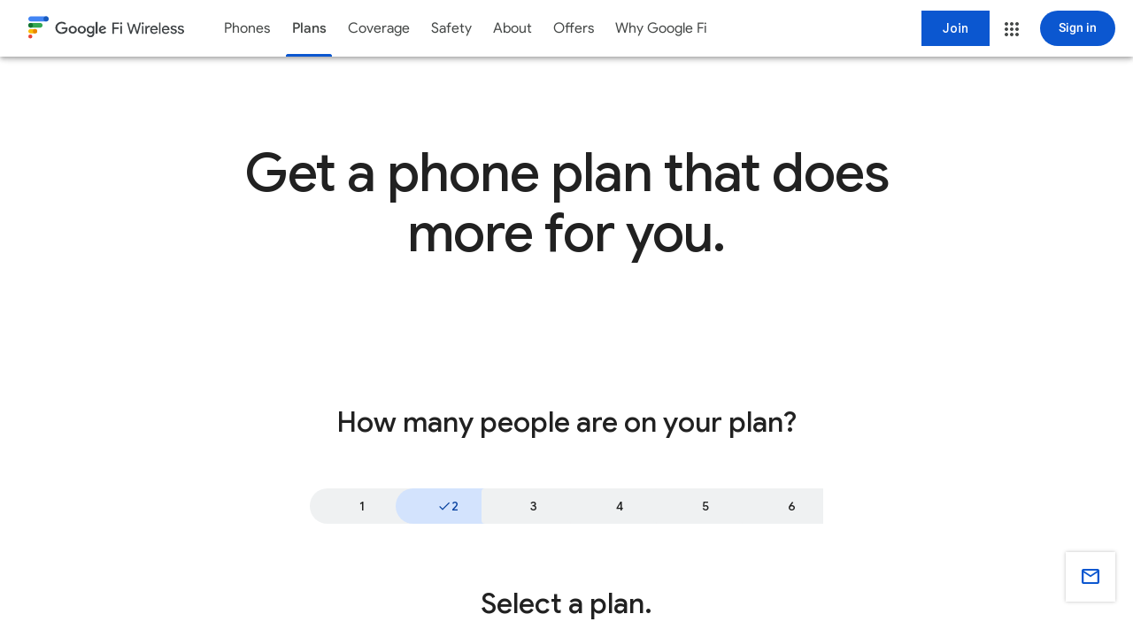

--- FILE ---
content_type: image/svg+xml
request_url: https://storage.googleapis.com/mannequin/blobs/fdba8fb1-27a4-4b1e-8d0c-2cf298323634.svg
body_size: -306
content:
<svg width="24" height="24" viewBox="0 0 24 24" fill="none" xmlns="http://www.w3.org/2000/svg"><path d="M17 13.2h2.778v2.4h-5.556V8.4H22C22 7.08 21 6 19.778 6h-5.556C13 6 12 7.08 12 8.4v7.2c0 1.32 1 2.4 2.222 2.4h5.556C21 18 22 16.92 22 15.6v-4.8h-5v2.4zm-15 0h5.556v2.4H2V18h5.556c1.222 0 2.222-1.08 2.222-2.4v-2.4c0-1.32-1-2.4-2.222-2.4H4.222V8.4h5.556V6H2v7.2z" fill="#202124"/></svg>

--- FILE ---
content_type: image/svg+xml
request_url: https://storage.googleapis.com/mannequin/blobs/a5fd75c5-0b86-4c3d-9b1c-fcf81cba4a4c.svg
body_size: -195
content:
<svg width="24" height="24" viewBox="0 0 24 24" fill="none" xmlns="http://www.w3.org/2000/svg"><path fill-rule="evenodd" clip-rule="evenodd" d="M12.17 6H12a6 6 0 00-4.25 1.75 6.011 6.011 0 000 8.49l-1.41 1.41c-3.12-3.12-3.12-8.19 0-11.31A7.997 7.997 0 0112 4h.17l-1.08-1.09L12.5 1.5 16 5l-3.5 3.5-1.42-1.41L12.17 6zm5.49.35c3.12 3.12 3.12 8.19 0 11.31A7.997 7.997 0 0112 20h-.17l1.08 1.09-1.41 1.41L8 19l3.5-3.5 1.42 1.41L11.83 18H12a6 6 0 004.25-1.75 6.011 6.011 0 000-8.49l1.41-1.41z" fill="#202124"/></svg>

--- FILE ---
content_type: image/svg+xml
request_url: https://storage.googleapis.com/mannequin/blobs/37d26cd9-668d-4b15-835c-d3e1772953b3.svg
body_size: 1403
content:
<svg width="34" height="36" viewBox="0 0 34 36" fill="none" xmlns="http://www.w3.org/2000/svg"><path d="M3.8 18.4c-1.067 0-1.967-.367-2.7-1.1-.733-.733-1.1-1.633-1.1-2.7 0-1.067.367-1.967 1.1-2.7.733-.767 1.633-1.15 2.7-1.15 1.067 0 1.967.383 2.7 1.15.733.733 1.1 1.633 1.1 2.7 0 1.067-.367 1.967-1.1 2.7-.733.733-1.633 1.1-2.7 1.1zm-.55 17.5c-.9 0-1.667-.3-2.3-.9A3.133 3.133 0 010 32.7c0-.9.317-1.667.95-2.3.633-.633 1.4-.95 2.3-.95.9 0 1.65.317 2.25.95.633.633.95 1.4.95 2.3 0 .9-.317 1.667-.95 2.3-.6.6-1.35.9-2.25.9zM4.1 8.2C2.967 8.2 2 7.8 1.2 7 .4 6.2 0 5.233 0 4.1S.4 2 1.2 1.2C2 .4 2.967 0 4.1 0h20.3c.1 0 .167.05.2.15.067.067.067.133 0 .2a6.896 6.896 0 00-1.05 1.8 5.6 5.6 0 00-.35 1.95c0 .667.1 1.317.3 1.95a6.107 6.107 0 001 1.75c.067.067.083.15.05.25s-.1.15-.2.15H4.1zm-.55 19.5a3.5 3.5 0 01-2.5-1 3.5 3.5 0 01-1-2.5c0-.967.333-1.783 1-2.45.7-.7 1.533-1.05 2.5-1.05h3.2c.1 0 .167.05.2.15.033.067.017.133-.05.2a4.673 4.673 0 00-.8 1.5 5.5 5.5 0 00-.25 1.65 5.5 5.5 0 00.25 1.65c.2.533.483 1.033.85 1.5.067.067.083.15.05.25-.033.067-.1.1-.2.1H3.55zm7.4 0a3.5 3.5 0 01-2.5-1 3.5 3.5 0 01-1-2.5c0-.967.333-1.783 1-2.45.7-.7 1.533-1.05 2.5-1.05.967 0 1.783.35 2.45 1.05.7.667 1.05 1.483 1.05 2.45 0 .967-.35 1.8-1.05 2.5-.667.667-1.483 1-2.45 1zm-2.7-9.3c-.1 0-.167-.033-.2-.1-.033-.1-.017-.183.05-.25.4-.5.7-1.05.9-1.65.233-.6.35-1.217.35-1.85s-.117-1.233-.35-1.8c-.2-.6-.483-1.15-.85-1.65-.067-.067-.083-.133-.05-.2.033-.1.1-.15.2-.15h11.3c1.067 0 1.967.383 2.7 1.15.733.733 1.1 1.633 1.1 2.7 0 1.067-.367 1.967-1.1 2.7-.733.733-1.633 1.1-2.7 1.1H8.25zM29.1 8.2c-1.133 0-2.1-.4-2.9-1.2-.8-.8-1.2-1.767-1.2-2.9s.4-2.1 1.2-2.9C27 .4 27.967 0 29.1 0s2.1.4 2.9 1.2c.8.8 1.2 1.767 1.2 2.9S32.8 6.2 32 7c-.8.8-1.767 1.2-2.9 1.2z" fill="#0A3818"/></svg>

--- FILE ---
content_type: image/svg+xml
request_url: https://storage.googleapis.com/mannequin/blobs/a1589229-cfa0-4f75-a190-17eee15c2ac6.svg
body_size: -385
content:
<svg width="24" height="24" viewBox="0 0 24 24" fill="none" xmlns="http://www.w3.org/2000/svg"><path fill-rule="evenodd" clip-rule="evenodd" d="M16 13c.55 0 1-.45 1-1V3c0-.55-.45-1-1-1H3c-.55 0-1 .45-1 1v14l4-4h10zm-1-9v7H4V4h11zm4 2h2c.55 0 1 .45 1 1v15l-4-4H7c-.55 0-1-.45-1-1v-2h13V6z" fill="#202124"/></svg>

--- FILE ---
content_type: image/svg+xml
request_url: https://storage.googleapis.com/mannequin/blobs/6c27b981-50d2-4c3b-a1fd-f936826d9b15.svg
body_size: 95
content:
<svg width="24" height="24" viewBox="0 0 24 24" fill="none" xmlns="http://www.w3.org/2000/svg"><path d="M6 22a2.893 2.893 0 01-2.125-.875A2.893 2.893 0 013 19v-3h3V2l1.5 1.5L9 2l1.5 1.5L12 2l1.5 1.5L15 2l1.5 1.5L18 2l1.5 1.5L21 2v17c0 .833-.292 1.542-.875 2.125A2.893 2.893 0 0118 22H6zm12-2a.948.948 0 00.7-.275c.2-.2.3-.442.3-.725V5H8v11h9v3c0 .283.092.525.275.725.2.183.442.275.725.275zM9 9V7h6v2H9zm0 3v-2h6v2H9zm8-3c-.283 0-.525-.092-.725-.275A1.035 1.035 0 0116 8a.95.95 0 01.275-.7c.2-.2.442-.3.725-.3s.517.1.7.3c.2.183.3.417.3.7s-.1.525-.3.725A.948.948 0 0117 9zm0 3c-.283 0-.525-.092-.725-.275A1.035 1.035 0 0116 11a.95.95 0 01.275-.7c.2-.2.442-.3.725-.3s.517.1.7.3c.2.183.3.417.3.7s-.1.525-.3.725A.948.948 0 0117 12zM6 20h9v-2H5v1c0 .283.092.525.275.725.2.183.442.275.725.275zm-1 0v-2 2z" fill="#202124"/></svg>

--- FILE ---
content_type: image/svg+xml
request_url: https://storage.googleapis.com/mannequin/blobs/6e377275-90e8-4a0e-8e5d-dc7714ef25c9.svg
body_size: 158
content:
<svg width="24" height="24" viewBox="0 0 24 24" fill="none" xmlns="http://www.w3.org/2000/svg"><path d="M7.5 17c-1.528 0-2.826-.535-3.896-1.604C2.534 14.326 2 13.028 2 11.5s.535-2.826 1.604-3.896C4.674 6.534 5.972 6 7.5 6a5.29 5.29 0 012.773.756 5.664 5.664 0 011.994 1.994h9.9v5.5h-1.834V17h-5.5v-2.75h-2.566a5.665 5.665 0 01-1.994 1.994A5.29 5.29 0 017.5 17zm0-1.833c1.008 0 1.818-.31 2.43-.928.61-.62.977-1.227 1.1-1.822h5.637v2.75H18.5v-2.75h1.833v-1.834H11.03c-.122-.595-.489-1.203-1.1-1.822-.61-.618-1.42-.928-2.429-.928-1.008 0-1.872.36-2.59 1.077-.718.718-1.077 1.582-1.077 2.59 0 1.008.36 1.871 1.077 2.59.718.718 1.582 1.077 2.59 1.077zm0-1.834c.504 0 .936-.18 1.295-.538.359-.36.538-.79.538-1.295 0-.504-.18-.936-.538-1.295A1.765 1.765 0 007.5 9.667c-.504 0-.936.18-1.295.538-.359.36-.538.79-.538 1.295 0 .504.18.936.538 1.295.36.359.79.538 1.295.538z" fill="#202124"/></svg>

--- FILE ---
content_type: image/svg+xml
request_url: https://www.gstatic.com/fi/web/fi_wireless_logo.svg
body_size: 802
content:
<svg version="1.1" id="Layer_1" xmlns="http://www.w3.org/2000/svg" x="0" y="0" viewBox="0 0 148 21" style="enable-background:new 0 0 148 21" xml:space="preserve">
  <style>
    .st0{fill-rule:evenodd;clip-rule:evenodd;fill:#3c4043}
  </style>
  <path class="st0" d="M31.8 10.3v1.6h3.9c-.1.9-.4 1.5-.9 2-.6.5-1.5 1.2-3 1.2-2.4 0-4.3-1.9-4.3-4.2 0-2.3 1.9-4.2 4.3-4.2 1.3 0 2.2.5 2.9 1.1l1.1-1.1c-1-.9-2.3-1.6-4.1-1.6-3.3 0-6 2.6-6 5.8 0 3.2 2.8 5.8 6 5.8 1.8 0 3.1-.6 4.2-1.6s1.4-2.5 1.4-3.7c0-.4 0-.7-.1-1h-5.4zM42.2 14.9c-1.2 0-2.2-.9-2.2-2.2 0-1.3 1-2.3 2.2-2.3 1.2 0 2.2.9 2.2 2.3 0 1.3-1 2.2-2.2 2.2zm0-5.9c-2.1 0-3.9 1.6-3.9 3.7s1.7 3.7 3.9 3.7c2.1 0 3.9-1.6 3.9-3.7 0-2.2-1.8-3.7-3.9-3.7zM59.2 14.9c-1.2 0-2.1-1-2.1-2.3 0-1.3.9-2.3 2.1-2.3 1.1 0 2.1 1 2.1 2.3-.1 1.4-1 2.3-2.1 2.3zm1.9-5.1c-.4-.4-1.2-.8-2.1-.8-1.9 0-3.6 1.6-3.6 3.7s1.7 3.7 3.6 3.7c.9 0 1.6-.4 2-.8h.1v.5c0 1.4-.8 2.2-2.1 2.2-1 0-1.7-.7-1.9-1.3l-1.5.6c.4 1 1.5 2.2 3.4 2.2 2 0 3.7-1.1 3.7-3.9V9.2h-1.6v.6zM50.8 14.9c-1.2 0-2.2-.9-2.2-2.3 0-1.3 1-2.3 2.2-2.3 1.2 0 2.2.9 2.2 2.3s-1 2.3-2.2 2.3zm0-5.9c-2.1 0-3.9 1.6-3.9 3.7s1.7 3.7 3.9 3.7c2.1 0 3.9-1.6 3.9-3.7 0-2.2-1.8-3.7-3.9-3.7zM64 16.4h1.7V5.2H64v11.2zM70.7 10.4c.7 0 1.3.3 1.5.8l-3.5 1.4c0-1.6 1.1-2.2 2-2.2zm.1 4.5c-.9 0-1.5-.4-1.9-1.1l5.1-2.1-.2-.4c-.2-.8-1.2-2.3-3.2-2.3S67 10.5 67 12.7c0 2.1 1.6 3.7 3.8 3.7 1.8 0 2.8-1 3.2-1.6l-1.3-.8c-.4.5-1 .9-1.9.9z"/>
  <path d="M81.3 16.5h-1.4V5.8h6.3v1.3h-4.9v3.5h4.4v1.3h-4.4v4.6zm7.6-9.2c-.2.2-.4.3-.7.3-.3 0-.5-.1-.7-.3s-.3-.4-.3-.7c0-.3.1-.5.3-.7.2-.2.4-.3.7-.3.3 0 .5.1.7.3.2.2.3.4.3.7 0 .3-.1.5-.3.7zm0 9.2h-1.4V9.1h1.4v7.4zm18.2-10.7-2.9 10.7h-1.4l-2.3-7.1h-.1l-2.3 7.1h-1.4l-3-10.7h1.4l2.3 8.4h.1l2.3-7h1.3l2.3 7h.1l2.1-8.4h1.5zm2.3 1.5c-.2.2-.4.3-.7.3-.3 0-.5-.1-.7-.3-.2-.2-.3-.4-.3-.7 0-.3.1-.5.3-.7.2-.2.4-.3.7-.3.3 0 .5.1.7.3.2.2.3.4.3.7 0 .3-.1.5-.3.7zm0 9.2H108V9.1h1.4v7.4zm3.2 0h-1.4V9.1h1.3v1.2h.1c.1-.4.4-.7.9-1 .4-.3.9-.4 1.3-.4s.8.1 1 .2l-.5 1.3c-.2-.1-.4-.1-.7-.1-.5 0-.9.2-1.3.6-.4.4-.6.9-.6 1.5v4.1zm6.9.2c-1.1 0-2-.4-2.7-1.1-.7-.7-1-1.7-1-2.8 0-1.1.3-2 1-2.8.7-.8 1.5-1.2 2.6-1.2s2 .4 2.6 1.1c.7.7 1 1.7 1 2.8v.3h-5.8c0 .7.3 1.3.7 1.8.5.4 1 .6 1.6.6 1 0 1.7-.4 2-1.3l1.2.5c-.2.6-.6 1.1-1.2 1.4-.5.5-1.2.7-2 .7zm2-4.8c0-.4-.2-.8-.6-1.2-.3-.4-.9-.6-1.6-.6-.5 0-1 .2-1.3.5-.4.3-.6.8-.8 1.3h4.3zm4.1 4.6h-1.4V5.8h1.4v10.7zm5 .2c-1.1 0-2-.4-2.7-1.1-.7-.7-1-1.7-1-2.8 0-1.1.3-2 1-2.8.7-.8 1.5-1.2 2.6-1.2s2 .4 2.6 1.1c.7.7 1 1.7 1 2.8v.3h-5.8c0 .7.3 1.3.7 1.8.5.4 1 .6 1.6.6 1 0 1.7-.4 2-1.3l1.2.5c-.2.6-.6 1.1-1.2 1.4-.6.5-1.2.7-2 .7zm1.9-4.8c0-.4-.2-.8-.6-1.2-.4-.4-.9-.6-1.6-.6-.5 0-1 .2-1.3.5-.4.3-.6.8-.8 1.3h4.3zm5.6 4.8c-.8 0-1.5-.2-2-.6-.5-.4-.9-.9-1.2-1.5l1.2-.5c.4.9 1.1 1.4 2 1.4.4 0 .8-.1 1.1-.3.3-.2.4-.4.4-.8 0-.5-.3-.8-1-1l-1.5-.4c-.5-.1-.9-.3-1.3-.7-.4-.3-.6-.8-.6-1.4 0-.7.3-1.2.9-1.6.6-.4 1.3-.6 2.1-.6.6 0 1.2.2 1.7.4.5.3.9.7 1.1 1.3l-1.2.5c-.3-.6-.8-1-1.7-1-.4 0-.8.1-1 .3-.3.2-.4.4-.4.7 0 .4.3.7 1 .9l1.5.3c.7.2 1.2.4 1.5.8.3.4.5.8.5 1.3 0 .7-.3 1.2-.8 1.6-.8.7-1.5.9-2.3.9zm6.8 0c-.8 0-1.5-.2-2-.6-.5-.4-.9-.9-1.2-1.5l1.2-.5c.4.9 1.1 1.4 2 1.4.4 0 .8-.1 1.1-.3.3-.2.4-.4.4-.8 0-.5-.3-.8-1-1l-1.5-.4c-.5-.1-.9-.3-1.3-.7-.4-.3-.6-.8-.6-1.4 0-.7.3-1.2.9-1.6.6-.4 1.3-.6 2.1-.6.6 0 1.2.2 1.7.4.5.3.9.7 1.1 1.3l-1.2.5c-.3-.6-.8-1-1.7-1-.4 0-.8.1-1 .3-.3.2-.4.4-.4.7 0 .4.3.7 1 .9l1.5.3c.7.2 1.2.4 1.5.8.3.4.5.8.5 1.3 0 .7-.3 1.2-.8 1.6-.8.7-1.5.9-2.3.9z" style="fill:#3c4043"/>
  <circle cx="1.9" cy="19.1" r="1.9" style="fill:#ea4335"/>
  <path d="M11.4 6.3H2.2C1 6.3 0 7.3 0 8.5c0 1.2 1 2.2 2.2 2.2h9.1c1.2 0 2.2-1 2.2-2.2.1-1.2-.9-2.2-2.1-2.2z" style="fill:#34a853"/>
  <circle cx="2.2" cy="8.5" style="fill:#137333" r="2.2"/>
  <path d="M6.4 12.1H2.1c-1.1 0-2.1.9-2.1 2s.9 2.1 2.1 2.1h4.3c1.1 0 2.1-.9 2.1-2.1-.1-1.1-1-2-2.1-2z" style="fill:#fbbc04"/>
  <circle cx="6.4" cy="14.1" r="2.1" style="fill:#ea8600"/>
  <path d="M16.9 0H2.4C1.1 0 0 1.1 0 2.4c0 1.3 1.1 2.4 2.4 2.4h14.5c1.3 0 2.4-1.1 2.4-2.4 0-1.3-1.1-2.4-2.4-2.4z" style="fill:#4285f4"/>
  <circle cx="16.9" cy="2.4" r="2.4" style="fill:#185abc"/>
</svg>


--- FILE ---
content_type: image/svg+xml
request_url: https://storage.googleapis.com/mannequin/blobs/87adb5b8-f70e-4ae3-b7a0-739ffcef80e4.svg
body_size: -295
content:
<svg width="24" height="24" viewBox="0 0 24 24" fill="none" xmlns="http://www.w3.org/2000/svg"><path fill-rule="evenodd" clip-rule="evenodd" d="M12 2C6.48 2 2 6.48 2 12s4.48 10 10 10 10-4.48 10-10S17.52 2 12 2zm0 18c-4.42 0-8-3.58-8-8 0-1.85.63-3.55 1.69-4.9L16.9 18.31A7.902 7.902 0 0112 20zM7.1 5.69L18.31 16.9A7.902 7.902 0 0020 12c0-4.42-3.58-8-8-8-1.85 0-3.55.63-4.9 1.69z" fill="#202124"/></svg>

--- FILE ---
content_type: image/svg+xml
request_url: https://storage.googleapis.com/mannequin/blobs/fe630e70-cd99-48ec-8cc9-ed6611caaed2.svg
body_size: 415
content:
<svg width="24" height="24" viewBox="0 0 24 24" fill="none" xmlns="http://www.w3.org/2000/svg"><path d="M12.1 16.25c1.467 0 2.633-.45 3.5-1.35.867-.916 1.3-2.091 1.3-3.525 0-.2-.017-.383-.05-.55a4.058 4.058 0 00-.075-.475H12.1v1.7h2.925c-.033.484-.283 1.009-.75 1.575-.45.567-1.175.85-2.175.85a3.023 3.023 0 01-2.25-.95 3.19 3.19 0 01-.9-2.275c0-.883.3-1.633.9-2.25a3.022 3.022 0 012.25-.95c.5 0 .917.084 1.25.25.333.167.592.342.775.525L15.45 7.55a4.992 4.992 0 00-1.5-.95c-.55-.233-1.167-.35-1.85-.35-1.383 0-2.567.492-3.55 1.475-.967.967-1.45 2.142-1.45 3.525 0 1.384.483 2.567 1.45 3.55.983.967 2.167 1.45 3.55 1.45zM12 21.9a1.976 1.976 0 01-.625-.1c-2.25-.75-4.042-2.133-5.375-4.15-1.333-2.033-2-4.216-2-6.55V6.375c0-.416.117-.791.35-1.125.25-.333.567-.575.95-.725l6-2.25a2.07 2.07 0 01.7-.125c.233 0 .467.042.7.125l6 2.25c.383.15.692.392.925.725.25.334.375.709.375 1.125V11.1c0 2.334-.667 4.517-2 6.55-1.333 2.017-3.125 3.4-5.375 4.15a1.976 1.976 0 01-.625.1zm0-2c1.733-.55 3.167-1.65 4.3-3.3s1.7-3.483 1.7-5.5V6.375l-6-2.25-6 2.25V11.1c0 2.017.567 3.85 1.7 5.5s2.567 2.75 4.3 3.3z" fill="#202124"/></svg>

--- FILE ---
content_type: image/svg+xml
request_url: https://storage.googleapis.com/mannequin/blobs/a789ea67-9d8a-42d1-b4e5-537b8115ffb7.svg
body_size: 786
content:
<svg width="24" height="24" viewBox="0 0 24 24" fill="none" xmlns="http://www.w3.org/2000/svg"><path fill-rule="evenodd" clip-rule="evenodd" d="M15.307 20.81c-.1.663-.72 1.19-1.46 1.19H10.15c-.74 0-1.36-.527-1.45-1.24l-.27-1.844a9.077 9.077 0 01-.79-.45l-1.799.703c-.7.254-1.47-.029-1.81-.634L2.202 15.44c-.35-.645-.2-1.406.36-1.835l1.53-1.162a6.453 6.453 0 01-.02-.449c0-.146.01-.302.02-.449l-1.52-1.161c-.59-.44-.74-1.23-.37-1.835l1.85-3.114c.34-.605 1.11-.879 1.789-.615l1.81.712c.26-.166.52-.312.78-.449L8.7 3.22C8.79 2.537 9.408 2 10.138 2h3.699c.74 0 1.36.527 1.45 1.24l.27 1.844c.269.137.529.284.789.45l1.8-.703c.71-.254 1.479.029 1.819.634l1.84 3.104c.36.644.2 1.406-.36 1.835l-1.52 1.162c.01.146.02.292.02.449 0 .156-.01.302-.02.449l1.52 1.161c.56.44.72 1.2.37 1.816l-1.86 3.143c-.34.605-1.11.878-1.8.615l-1.8-.703c-.26.166-.519.312-.779.449l-.27 1.864zm-4.688-.762h2.759l.37-2.49.53-.214c.44-.176.88-.43 1.34-.761l.449-.332 2.38.937 1.379-2.343-2.03-1.542.07-.546.003-.027c.03-.244.057-.48.057-.735 0-.263-.03-.517-.06-.761l-.07-.547 2.03-1.542-1.39-2.343-2.39.937-.449-.341a6 6 0 00-1.33-.752l-.52-.215-.37-2.489H10.62l-.37 2.49-.53.204c-.44.186-.88.43-1.34.772l-.45.322-2.379-.928-1.39 2.333 2.03 1.542-.07.547c-.03.254-.06.517-.06.771s.02.517.06.762l.07.546-2.03 1.542 1.38 2.343 2.39-.937.45.341c.43.323.859.567 1.329.752l.53.215.38 2.489zm4.878-8.053c0 1.887-1.566 3.416-3.499 3.416-1.932 0-3.499-1.53-3.499-3.416 0-1.887 1.567-3.416 3.5-3.416 1.932 0 3.498 1.53 3.498 3.416z" fill="#202124"/></svg>